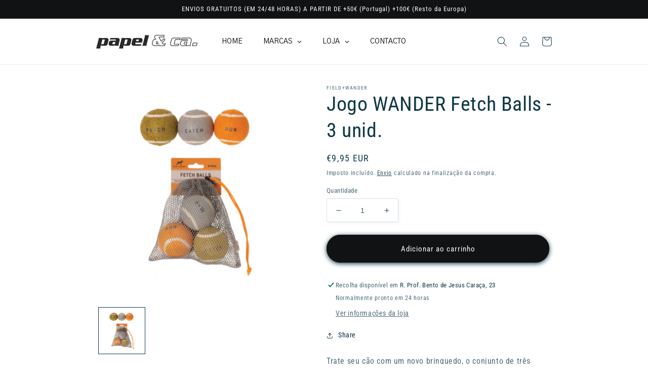

--- FILE ---
content_type: text/javascript; charset=utf-8
request_url: https://www.papelca.pt/products/jogo-wander-fetch-balls-3-unid.js
body_size: 869
content:
{"id":7554084405433,"title":"Jogo WANDER Fetch Balls - 3 unid.","handle":"jogo-wander-fetch-balls-3-unid","description":"Trate seu cão com um novo brinquedo, o conjunto de três Fetch Balls da Field + Wander. Este conjunto de bolas de tênis de viagem é perfeito para brincadeiras em movimento e ao ar livre com uma bolsa de malha fácil de carregar, fechar e guardar. Estas bolas de tênis para cães são um brinquedo resistente e durável.\u003cbr\u003e\u003cbr\u003eInclui: (3) bolas de tênis para cães numa bolsa de cordão de malha.\u003cbr\u003eCompatível com lançadores de bolas de tênis para sessões de jogo interativas ainda mais longas\u003cbr\u003eDiverte e exercita os instintos naturais do seu cão\u003cbr\u003e\u003cbr\u003eTamanho: 6,3 cm de diâmetro","published_at":"2022-12-05T22:26:30+00:00","created_at":"2022-12-05T22:26:30+00:00","vendor":"FIELD+WANDER","type":"Brinquedos para cães","tags":["AR LIVRE"],"price":995,"price_min":995,"price_max":995,"available":true,"price_varies":false,"compare_at_price":null,"compare_at_price_min":0,"compare_at_price_max":0,"compare_at_price_varies":false,"variants":[{"id":43061893923001,"title":"Default Title","option1":"Default Title","option2":null,"option3":null,"sku":"WIFAW006UK","requires_shipping":true,"taxable":true,"featured_image":null,"available":true,"name":"Jogo WANDER Fetch Balls - 3 unid.","public_title":null,"options":["Default Title"],"price":995,"weight":0,"compare_at_price":null,"inventory_management":"shopify","barcode":"840214805196","requires_selling_plan":false,"selling_plan_allocations":[]}],"images":["\/\/cdn.shopify.com\/s\/files\/1\/0616\/9765\/4969\/products\/Fetch-Balls.png?v=1670279368"],"featured_image":"\/\/cdn.shopify.com\/s\/files\/1\/0616\/9765\/4969\/products\/Fetch-Balls.png?v=1670279368","options":[{"name":"Title","position":1,"values":["Default Title"]}],"url":"\/products\/jogo-wander-fetch-balls-3-unid","media":[{"alt":null,"id":26541644972217,"position":1,"preview_image":{"aspect_ratio":1.0,"height":600,"width":600,"src":"https:\/\/cdn.shopify.com\/s\/files\/1\/0616\/9765\/4969\/products\/Fetch-Balls.png?v=1670279368"},"aspect_ratio":1.0,"height":600,"media_type":"image","src":"https:\/\/cdn.shopify.com\/s\/files\/1\/0616\/9765\/4969\/products\/Fetch-Balls.png?v=1670279368","width":600}],"requires_selling_plan":false,"selling_plan_groups":[]}